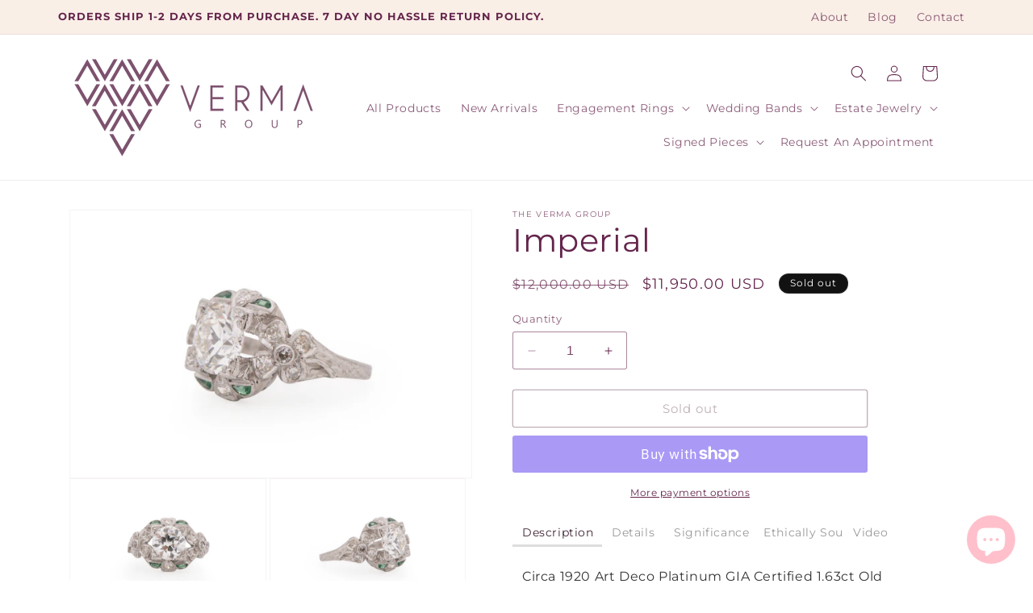

--- FILE ---
content_type: text/css
request_url: https://www.vermaestatejewelry.com/cdn/shop/t/12/assets/custom.css?v=37781605464764769881703699536
body_size: -603
content:

/****CUSTOM****/
.highlight-block {
  border: dashed 1px #caabbe;
  padding: 20px;
  margin-bottom: 30px;
  background-color: #FFF !important;
  text-align: center;
  color: #7e5f72;
}
.highlight-block p {
  margin-bottom: 0;
}
@media (max-width : 988px) {
.header__inline-menu {display:block !important}
#shopify-section-sections--17159937392889__header .list-menu--inline {display:none !important}
.header__icons {display: flex !important; margin-top:-92px;}
}
@media (max-width : 680px) {
.utility-bar__grid {display:block}
  .new-top-menu {text-align:center;}
 #shopify-section-sections--17159937392889__announcement-bar .announcement-bar__message { width: 100%; text-align: center !imporant;}
}